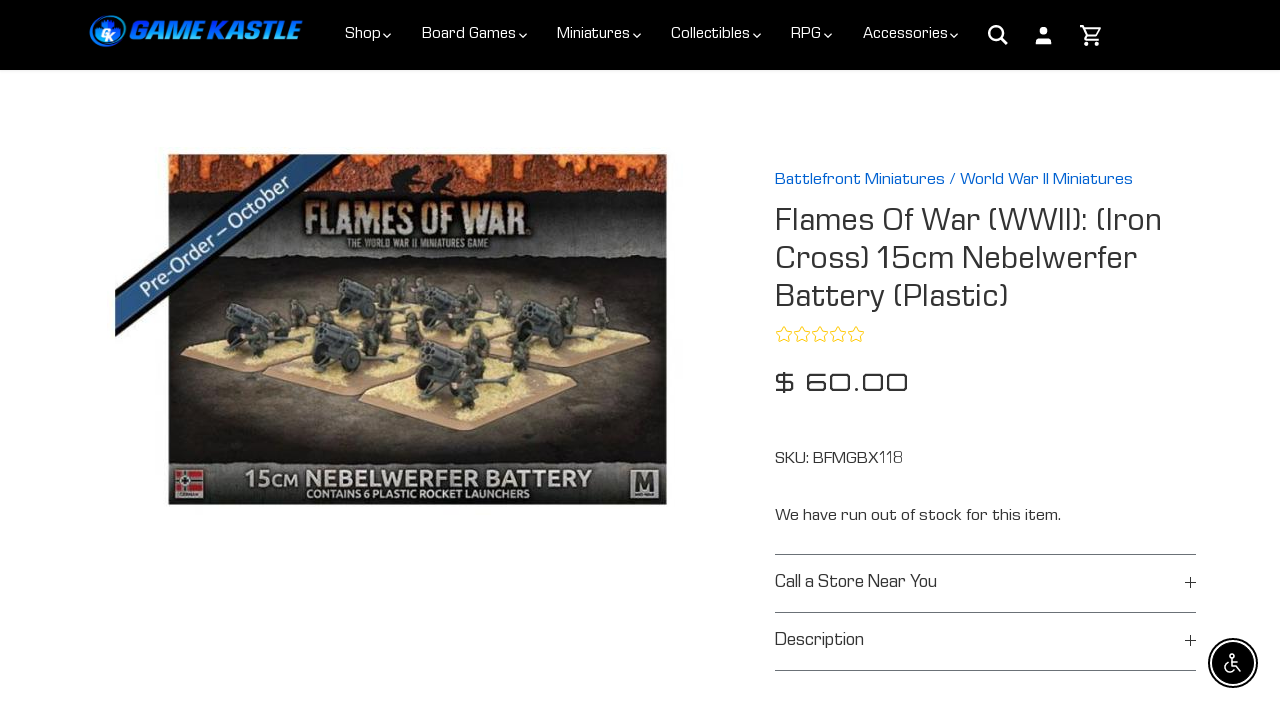

--- FILE ---
content_type: text/html; charset=UTF-8
request_url: https://productreview.myappgurus.com/api/getproducttitle
body_size: -423
content:
Flames Of War (WWII): (Iron Cross) 15cm Nebelwerfer Battery (Plastic)